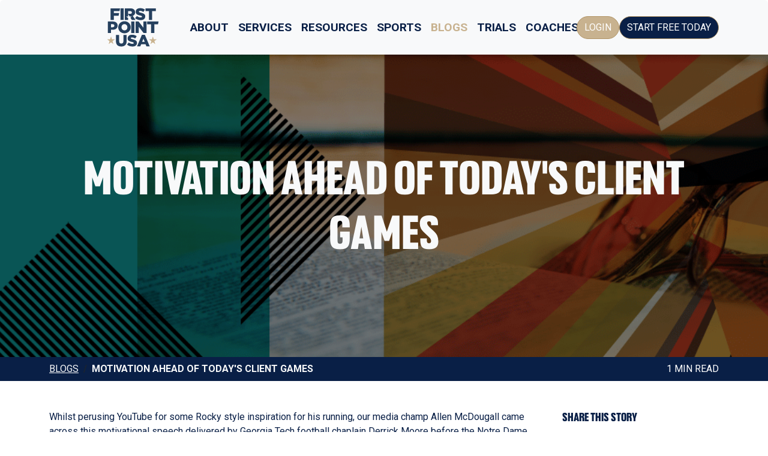

--- FILE ---
content_type: text/html; charset=UTF-8
request_url: https://www.firstpointusa.com/blog/2011/09/motivation-ahead-of-todays-client-games/
body_size: 7580
content:
<!doctype html>
<html lang="en">
<head>
	    <!-- Required meta tags -->
    <meta charset="utf-8">
    <meta name="viewport" content="width=device-width, initial-scale=1">


	<link href="https://cdn.jsdelivr.net/npm/bootstrap@5.3.3/dist/css/bootstrap.min.css" rel="stylesheet" integrity="sha384-QWTKZyjpPEjISv5WaRU9OFeRpok6YctnYmDr5pNlyT2bRjXh0JMhjY6hW+ALEwIH" crossorigin="anonymous">
	<link rel="preconnect" href="https://fonts.googleapis.com">
	<link rel="preconnect" href="https://fonts.gstatic.com" crossorigin>
	<link href="https://fonts.googleapis.com/css2?family=Roboto:wght@400;700&display=swap" rel="stylesheet">
	      <link href="https://cdn.firstpointusa.com/css/v0724.css?v=1762964930" rel="stylesheet">
	 
	<link rel="apple-touch-icon" sizes="180x180" href="/images/favicon/apple-touch-icon.png">
	<link rel="icon" type="image/png" sizes="32x32" href="/images/favicon/favicon-32x32.png">
	<link rel="icon" type="image/png" sizes="16x16" href="/images/favicon/favicon-16x16.png">
	<link rel="alternate" href="/rss.php" title="FirstPoint USA" type="application/rss+xml" />
<title>Motivation ahead of today&#039;s Client Games | FirstPoint USA</title>
<meta name="keywords" content="client games, first point usa, glasgow, motivation, client games, firstpoint usa, glasgow, soccer, sports scholarship, toryglen">
<meta name="description" content="Motivation ahead of today&#039;s Client Games - Whilst perusing YouTube for some Rocky style inspiration for his running, our media champ Allen McDougall c">
<meta property="og:description" content="Motivation ahead of today&#039;s Client Games - Whilst perusing YouTube for some Rocky style inspiration for his running, our media champ Allen McDougall c" />
<meta property="og:title" content="Motivation ahead of today&#039;s Client Games | FirstPoint USA" />		
<meta property="og:image" content="" />
<meta property="og:url" content="https://www.firstpointusa.com/blog/2011/09/motivation-ahead-of-todays-client-games/" />
<link rel="canonical" href="https://www.firstpointusa.com/blog/2011/09/motivation-ahead-of-todays-client-games/" />
<meta property="og:site_name" content="FirstPoint USA" /><script type="application/ld+json">{"@context":"http://schema.org","@type":"BlogPosting","headline":"Motivation ahead of today&amp;#039;s Client Games","datePublished":"2011-09-30 08:06:07","dateModified":"2011-09-30 08:06:07","mainEntityOfPage":"https://www.firstpointusa.com/blog/2011/09/motivation-ahead-of-todays-client-games/","image":{"@type":"ImageObject","url":""},"author":{"@type":"Person","name":"Allen McDougall"},"publisher":{"@type":"Organization","name":"FirstPoint USA","logo":{"@type":"ImageObject","url":"https://www.firstpointusa.com/images/favicon/apple-icon-60x60.png","width":60,"height":60}}}</script>


<!-- Google Tag Manager -->
<script>(function(w,d,s,l,i){w[l]=w[l]||[];w[l].push({'gtm.start':
new Date().getTime(),event:'gtm.js'});var f=d.getElementsByTagName(s)[0],
j=d.createElement(s),dl=l!='dataLayer'?'&l='+l:'';j.async=true;j.src=
'https://www.googletagmanager.com/gtm.js?id='+i+dl;f.parentNode.insertBefore(j,f);
})(window,document,'script','dataLayer','GTM-N97HKZP');</script>

</head>

<body>
	<nav class="navbar navbar-expand-lg bg-body-tertiary rounded">
      <div class="container">
          <a class="navbar-brand col-3 me-0" href="/"><img src="https://cdn.firstpointusa.com/images/logo-square-navy.svg" alt="FirstPoint Logo" class="img-fluid"/></a>
        <button class="navbar-toggler" type="button" data-bs-toggle="collapse" data-bs-target="#navbarMain" aria-controls="navbarMain" aria-expanded="false" aria-label="Toggle navigation">
          <span class="navbar-toggler-icon"></span>
        </button>

        <div class="collapse navbar-collapse d-lg-flex" id="navbarMain">
          <ul class="navbar-nav col-lg-8 justify-content-lg-center">
               <li class="nav-item d-none d-lg-block">
            <a class="nav-link" href="/about/">About</a>
          </li>
		<li class="nav-item dropdown d-block d-lg-none">
            <a class="nav-link dropdown-toggle" href="/about/" id="nav-about" data-bs-toggle="dropdown" aria-expanded="true">About</a>
            <ul class="dropdown-menu" aria-labelledby="nav-about" data-bs-popper="none">
              <li><a class="dropdown-item" href="/about/">What We Do</a></li>
              <li><a class="dropdown-item" href="/about/how-we-do-it/">How We Do it</a></li>
              <li><a class="dropdown-item" href="/about/the-team/">Meet The Team</a></li>
              <li><a class="dropdown-item" href="/about/our-locations/">Our Locations</a></li>
              <li><a class="dropdown-item" href="/about/careers/">Careers</a></li>
                      <li><a class="dropdown-item" href="/about/our-mission/">Our Mission</a></li>
              <li><a class="dropdown-item" href="/about/caledonian-scholarship/">Caledonian Scholarship</a></li>
              <li><a class="dropdown-item" href="/about/success-stories/">Athlete Stories</a></li>
              <li><a class="dropdown-item" href="/about/college-acceptance/">College Acceptance</a></li>
              <li><a class="dropdown-item" href="/about/partnerships/">Partners</a></li>
                    
            </ul>
          </li>	
            
          <li class="nav-item d-none d-lg-block">
            <a class="nav-link" href="/our-service/">Services</a>
          </li>
		<li class="nav-item dropdown d-block d-lg-none">
            <a class="nav-link dropdown-toggle" href="/our-service/" id="nav-about" data-bs-toggle="dropdown" aria-expanded="true">Services</a>
            <ul class="dropdown-menu" aria-labelledby="nav-about" data-bs-popper="none">
              <li><a class="dropdown-item" href="/our-service/">Our Service</a></li>
              <li><a class="dropdown-item" href="/our-service/firstpoint-costs/">FirstPoint Cost</a></li>
              <li><a class="dropdown-item" href="/our-service/firstpoint-reviews/">Reviews</a></li>
              <li><a class="dropdown-item" href="/our-service/ncaa-certification/">NCAA Certification</a></li>
              <li><a class="dropdown-item" href="/our-service/educational-partnerships/">Educational Partnerships</a></li>
       
            </ul>
          </li>	
          <li class="nav-item d-none d-lg-block">
            <a class="nav-link" href="/resources/">Resources</a>
          </li>
		<li class="nav-item dropdown d-block d-lg-none">
            <a class="nav-link dropdown-toggle" href="/resources/" id="dropdown07XL" data-bs-toggle="dropdown" aria-expanded="true">Resources</a>
            <ul class="dropdown-menu" aria-labelledby="dropdown07XL" data-bs-popper="none">
              <li><a class="dropdown-item" href="https://www.firstpointusa.com/dashboard/">Scholarship Platform</a></li>
              <li><a class="dropdown-item" href="/resources/webinars-and-workshops/">Webinars &amp; Workshops</a></li>
              <li><a class="dropdown-item" href="/colleges/">University Profiles</a></li>
              <li><a class="dropdown-item" href="/resources/frequently-asked-questions/">FAQ's</a></li>
              <li><a class="dropdown-item" href="/video/">Videos</a></li>
              <li><a class="dropdown-item" href="/resources/guides-and-ebooks/">Information Guides &amp; eBooks</a></li>
            </ul>
          </li>	
            <li class="nav-item">
              <a class="nav-link" href="/sports-scholarships/">Sports</a>
            </li>
            <li class="nav-item">
              <a class="nav-link active" href="/blog/">Blogs</a>
            </li>
            <li class="nav-item">
              <a class="nav-link" href="/events/">Trials</a>
            </li>
            <li class="nav-item">
              <a class="nav-link" href="/coach/">Coaches</a>
            </li>
          </ul>
          <div class="d-xl-flex gap-2 d-grid col-12 col-lg justify-content-lg-end text-uppercase">
            <a href="/dashboard/" class="btn btn-gold rounded-pill">Login</a>
            <a href="/sports-scholarships/#apply" class="btn btn-blue rounded-pill">Start Free Today</a>
          </div>
        </div>
      </div>
    </nav>
</div>
	  <main>
		  
<div  itemscope itemtype="http://schema.org/Article">
<meta itemprop="url" content="https://www.firstpointusa.com/blog/2011/09/motivation-ahead-of-todays-client-games/">
<span itemprop="publisher" itemscope itemtype="http://schema.org/Organization">
<meta itemprop="name" content="FirstPoint USA"></span></span>
<meta itemprop="image" content="">
<section class="hero" style="height:70vh; background-image: url(https://www.firstpointusa.com/images/uploads/pages/1556898950$1.png); background-size:cover; background-position:center;">
        <div class=" h-100" style="background-color:rgba(0,0,0, .5);">
        <div class="container h-100 text-center d-flex align-content-center justify-content-center text-uppercase">
                <h1  itemprop="name" class="align-self-center text-light">Motivation ahead of today&#039;s Client Games</h1>
</div></div>
            </section>
            <div class="bg-blue">   
            <div class="container py-2 text-uppercase">
     <div class="row">       
 <div class="col-12 col-md-9 d-none d-md-inline-block">           
<nav aria-label="breadcrumb">
  <ol class="breadcrumb mb-0 pb-0">
    <li class="breadcrumb-item"><a href="/blog/" class="link-light">Blogs</a></li>
    <li class="breadcrumb-item text-light fw-bold" aria-current="page"> Motivation ahead of today&#039;s Client Games</li>
  </ol>
</nav>
            </div>
            <div class="col-12 col-md-3 text-end">1 min read</div>
            </div>
            </div>
            </div>
            <div class="container py-5">
                <div class="row">
                <div class="col-12 col-md-9" id="blog-container" itemprop="articleBody"> Whilst perusing YouTube for some Rocky style inspiration for his running, our media champ Allen McDougall came across this motivational speech delivered by Georgia Tech football chaplain Derrick Moore before the Notre Dame game in South Bend on September 1, 2007.

Ahead of today's client games in Glasgow, we thought we would share this video as a motivational tool for our players....Enjoy!

After watching this, Allen managed to run 6 miles!! ...to the kebab shop.

"If you can dream it, you can do it." - Allen McDougall

&nbsp;

&nbsp;<div class="ratio ratio-16x9"><iframe src="https://www.youtube.com/embed/cK5cTFHc_9E" frameborder="0" width="420" height="315"></iframe></div></div>
                <div class="col-12 col-md-3 sidebar">
                <h2 class="text-uppercase" style="font-size:1.2rem; margin-bottom:15px;">Share this story</h2>
<p class="social-sharing" style="font-size:1.2rem;">
<a href="https://www.facebook.com/sharer/sharer.php?u= https%3A%2F%2Fwww.firstpointusa.com%2Fblog%2F2011%2F09%2Fmotivation-ahead-of-todays-client-games%2F" target="_blank"><span class="fa-stack" style="vertical-align: top;">
    <i class="fa-thin fa-circle fa-stack-2x"></i>
    <i class="fa-solid fa-circle fa-stack-2x hidden"></i>
    <i class="fa-solid fa-brands fa-facebook-f fa-stack-1x text-light"></i>
  </span></a>
<a href="https://www.linkedin.com/sharing/share-offsite/?url= https%3A%2F%2Fwww.firstpointusa.com%2Fblog%2F2011%2F09%2Fmotivation-ahead-of-todays-client-games%2F" target="_blank"><span class="fa-stack" style="vertical-align: top;">
    <i class="fa-thin fa-circle fa-stack-2x "></i>
    <i class="fa-solid fa-circle fa-stack-2x hidden"></i>
    <i class="fa-solid fa-brands fa-linkedin-in fa-stack-1x text-light "></i>
  </span></a>
<a href="https://twitter.com/intent/tweet?url= https%3A%2F%2Fwww.firstpointusa.com%2Fblog%2F2011%2F09%2Fmotivation-ahead-of-todays-client-games%2F" target="_blank"><span class="fa-stack " style="vertical-align: top;">
    <i class="fa-thin fa-circle fa-stack-2x "></i>
    <i class="fa-solid fa-circle fa-stack-2x hidden"></i>
    <i class="fa-solid fa-brands fa-twitter fa-stack-1x text-light "></i>
  </span></a>
<a href="https://wa.me/?text= https%3A%2F%2Fwww.firstpointusa.com%2Fblog%2F2011%2F09%2Fmotivation-ahead-of-todays-client-games%2F" target="_blank"><span class="fa-stack " style="vertical-align: top;">
    <i class="fa-thin fa-circle fa-stack-2x "></i>
    <i class="fa-solid fa-circle fa-stack-2x hidden"></i>
    <i class="fa-solid fa-brands fa-whatsapp fa-stack-1x  text-light"></i>
  </span></a>

</p>
                <h2 class="text-uppercase border border-5 border-bottom-0 border-start-0 border-end-0 border-gold pt-4" style="font-size:1.2rem; margin-bottom:15px;">Latest News</h2>
        <div class="row row-cols-1 g-2 pt-2 pb-4"><div class="col">
    <a href="/blog/2025/11/takingnil-to-the-next-level-top-20-tips-for-turning-influence-into-income/" class="card h-100 text-decoration-none text-dark">
     <picture>	
  <source media="(max-width:320px)" srcset="/images/uploads/blogs/2025/11/12/1762950043$78352-320x240.webp" type="image/webp">						
  <source media="(max-width:320px)" srcset="/images/uploads/blogs/2025/11/12/1762950043$78352-320x240.jpg">				
  <source media="(max-width:550px)" srcset="/images/uploads/blogs/2025/11/12/1762950043$78352-550x350.webp" type="image/webp">						
  <source media="(max-width:550px)" srcset="/images/uploads/blogs/2025/11/12/1762950043$78352-550x350.jpg">							
  <source media="(max-width:640px)" srcset="/images/uploads/blogs/2025/11/12/1762950043$78352-640x480.webp" type="image/webp">		 
  <source media="(max-width:640px)" srcset="/images/uploads/blogs/2025/11/12/1762950043$78352-640x480.jpg">
  										
    <img loading="lazy" src="/images/uploads/blogs/2025/11/12/1762950043$78352-640x480.jpg" class="card-img-top" alt="Taking NIL To The Next Level: Top 20 Tips for Turning Influence into Income">
	</picture>
      <div class="card-body">
        <div class="card-title pb-0 mb-0 text-uppercase fw-bold" style="font-size:.8rem;">Taking NIL To The Next Level: Top 20 Tips for Turning Influence into Income</div>
      </div>
    </a>
  </div><div class="col">
    <a href="/blog/2025/11/scholarshipstories-from-exeter-to-miami/" class="card h-100 text-decoration-none text-dark">
     <picture>	
  <source media="(max-width:320px)" srcset="/images/uploads/blogs/2025/11/10/1762788685$98061-320x240.webp" type="image/webp">						
  <source media="(max-width:320px)" srcset="/images/uploads/blogs/2025/11/10/1762788685$98061-320x240.jpg">				
  <source media="(max-width:550px)" srcset="/images/uploads/blogs/2025/11/10/1762788685$98061-550x350.webp" type="image/webp">						
  <source media="(max-width:550px)" srcset="/images/uploads/blogs/2025/11/10/1762788685$98061-550x350.jpg">							
  <source media="(max-width:640px)" srcset="/images/uploads/blogs/2025/11/10/1762788685$98061-640x480.webp" type="image/webp">		 
  <source media="(max-width:640px)" srcset="/images/uploads/blogs/2025/11/10/1762788685$98061-640x480.jpg">
  										
    <img loading="lazy" src="/images/uploads/blogs/2025/11/10/1762788685$98061-640x480.jpg" class="card-img-top" alt="Scholarship Stories: From Exeter to Miami">
	</picture>
      <div class="card-body">
        <div class="card-title pb-0 mb-0 text-uppercase fw-bold" style="font-size:.8rem;">Scholarship Stories: From Exeter to Miami</div>
      </div>
    </a>
  </div><div class="col">
    <a href="/blog/2025/11/makingthe-most-of-college-visits-in-the-usa/" class="card h-100 text-decoration-none text-dark">
     <picture>	
  <source media="(max-width:320px)" srcset="/images/uploads/blogs/2025/11/03/1762186340$78352-320x240.webp" type="image/webp">						
  <source media="(max-width:320px)" srcset="/images/uploads/blogs/2025/11/03/1762186340$78352-320x240.jpg">				
  <source media="(max-width:550px)" srcset="/images/uploads/blogs/2025/11/03/1762186340$78352-550x350.webp" type="image/webp">						
  <source media="(max-width:550px)" srcset="/images/uploads/blogs/2025/11/03/1762186340$78352-550x350.jpg">							
  <source media="(max-width:640px)" srcset="/images/uploads/blogs/2025/11/03/1762186340$78352-640x480.webp" type="image/webp">		 
  <source media="(max-width:640px)" srcset="/images/uploads/blogs/2025/11/03/1762186340$78352-640x480.jpg">
  										
    <img loading="lazy" src="/images/uploads/blogs/2025/11/03/1762186340$78352-640x480.jpg" class="card-img-top" alt="Making the Most of College Visits in the USA">
	</picture>
      <div class="card-body">
        <div class="card-title pb-0 mb-0 text-uppercase fw-bold" style="font-size:.8rem;">Making the Most of College Visits in the USA</div>
      </div>
    </a>
  </div></div> <h2 class="text-uppercase  border border-5 border-bottom-0 border-start-0 border-end-0 border-gold pt-4 pb-2" style="font-size:1.2rem; margin-bottom:15px;">Upcoming Events</h2>
                <div class="row row-cols-1 g-2"><div class="col">
    <a href="/trials/" class="card h-100 text-decoration-none text-dark">
     <picture>	
			
    <img loading="lazy" src="/images/card_msoccer.jpg" class="card-img-top" alt="Soccer Trial">
	</picture>
      <div class="card-body">
        <div class="card-title pb-0 mb-0 text-uppercase fw-bold" style="font-size:.8rem;">
        <div class="row">
        <div class="col-9">
        West Midlands Soccer Trial</div>
        <div class="col-3 text-end">17 Nov</div>
        </div>    </div>
      </div>
    </a>
  </div><div class="col">
    <a href="/our-service/rugby-trials/" class="card h-100 text-decoration-none text-dark">
     <picture>	
			
    <img loading="lazy" src="/images/card_wrugby.jpg" class="card-img-top" alt="Rugby Trial">
	</picture>
      <div class="card-body">
        <div class="card-title pb-0 mb-0 text-uppercase fw-bold" style="font-size:.8rem;">
        <div class="row">
        <div class="col-9">
        West Midlands Rugby Trial</div>
        <div class="col-3 text-end">17 Nov</div>
        </div>    </div>
      </div>
    </a>
  </div><div class="col">
    <a href="/our-service/rugby-trials/" class="card h-100 text-decoration-none text-dark">
     <picture>	
			
    <img loading="lazy" src="/images/card_wrugby.jpg" class="card-img-top" alt="Rugby Trial">
	</picture>
      <div class="card-body">
        <div class="card-title pb-0 mb-0 text-uppercase fw-bold" style="font-size:.8rem;">
        <div class="row">
        <div class="col-9">
        Abu Dhabi Rugby Trial</div>
        <div class="col-3 text-end">17 Nov</div>
        </div>    </div>
      </div>
    </a>
  </div></div>
                </div>
               
            </div>
            </div>
            </div>
            </div>
            </div>
            <div class="bg-dark text-light">
            <div class="container py-5" id="blog-footer">
                <div class="row">
                <div class="col-12 col-md-4">
                <h2 class="text-uppercase" style="font-size:.9rem; margin-bottom:15px;">Share this story</h2>
<p class="social-sharing" style="font-size:1.2rem;">
<a href="https://www.facebook.com/sharer/sharer.php?u=https%3A%2F%2Fwww.firstpointusa.com%2Fblog%2F2011%2F09%2Fmotivation-ahead-of-todays-client-games%2F" target="_blank"><span class="fa-stack" style="vertical-align: top;">
    <i class="fa-thin fa-circle fa-stack-2x"></i>
    <i class="fa-solid fa-circle fa-stack-2x hidden"></i>
    <i class="fa-solid fa-brands fa-facebook-f fa-stack-1x text-light"></i>
  </span></a>
<a href="https://www.linkedin.com/sharing/share-offsite/?url=https%3A%2F%2Fwww.firstpointusa.com%2Fblog%2F2011%2F09%2Fmotivation-ahead-of-todays-client-games%2F" target="_blank"><span class="fa-stack" style="vertical-align: top;">
    <i class="fa-thin fa-circle fa-stack-2x "></i>
    <i class="fa-solid fa-circle fa-stack-2x hidden"></i>
    <i class="fa-solid fa-brands fa-linkedin-in fa-stack-1x text-light "></i>
  </span></a>
<a href="https://twitter.com/intent/tweet?url=https%3A%2F%2Fwww.firstpointusa.com%2Fblog%2F2011%2F09%2Fmotivation-ahead-of-todays-client-games%2F" target="_blank"><span class="fa-stack " style="vertical-align: top;">
    <i class="fa-thin fa-circle fa-stack-2x "></i>
    <i class="fa-solid fa-circle fa-stack-2x hidden"></i>
    <i class="fa-solid fa-brands fa-twitter fa-stack-1x  text-light"></i>
  </span></a>
<a href="https://wa.me/?text=https%3A%2F%2Fwww.firstpointusa.com%2Fblog%2F2011%2F09%2Fmotivation-ahead-of-todays-client-games%2F" target="_blank"><span class="fa-stack " style="vertical-align: top;">
    <i class="fa-thin fa-circle fa-stack-2x "></i>
    <i class="fa-solid fa-circle fa-stack-2x hidden"></i>
    <i class="fa-solid fa-brands fa-whatsapp fa-stack-1x text-light "></i>
  </span></a>
</p>
</div>
              
                <div class="col-12 col-md-6">
                <h2 class="text-uppercase" style="font-size:.9rem; margin-bottom:15px;">Related Stories</h2><a href="/blog/tags/client+games/" class="badge bg-light link-dark text-decoration-none text-uppercase me-1">client games</a><a href="/blog/tags/first+point+usa/" class="badge bg-light link-dark text-decoration-none text-uppercase me-1">first point usa</a><a href="/blog/tags/glasgow/" class="badge bg-light link-dark text-decoration-none text-uppercase me-1">glasgow</a><a href="/blog/tags/motivation/" class="badge bg-light link-dark text-decoration-none text-uppercase me-1">motivation</a><a href="/blog/tags/client+games/" class="badge bg-light link-dark text-decoration-none text-uppercase me-1">client games</a><a href="/blog/tags/firstpoint+usa/" class="badge bg-light link-dark text-decoration-none text-uppercase me-1">firstpoint usa</a><a href="/blog/tags/glasgow/" class="badge bg-light link-dark text-decoration-none text-uppercase me-1">glasgow</a><a href="/blog/tags/soccer/" class="badge bg-light link-dark text-decoration-none text-uppercase me-1">soccer</a><a href="/blog/tags/sports+scholarship/" class="badge bg-light link-dark text-decoration-none text-uppercase me-1">sports scholarship</a><a href="/blog/tags/toryglen/" class="badge bg-light link-dark text-decoration-none text-uppercase me-1">toryglen</a></div>
                
                <div class="col-12 col-md-2">
                  <h2 class="text-uppercase" style="font-size:.9rem; margin-bottom:15px;"">Published</h2>
                <meta itemprop="datePublished" content="2011-09-30 08:06:07">
                <span class="text-uppercase" style="font-size:.8rem"><a href="/about/the-team/allen-mcdougall/" class="link-light"><span itemprop="author" itemscope itemtype="http://schema.org/Person"><span itemprop="name">Allen McDougall</span></span></a><br>30 Sep 2011</span>
</div>
                </div>
               
            </div>
            </div>
            </div>
            <div class="bg-light text-center py-5">
<h2 class=" text-blue">It's your turn. Kickstart your scholarship journey today!</h2>
<h2><a href="/sports-scholarships/#apply" class="btn btn-gold rounded-pill animate-shadow btn-lg mt-5 text-uppercase p-3 display-6">Enquire Now</a></h2>
</div>
          
	<footer class="text-light py-md-5">
	  	<div class="container pt-5">
			<div class="row justify-content-between">
				<div class="col-12 col-md-6">
					<div class="d-none d-lg-inline-block  w-100">
					<div class="row gy-2 gy-md-0">
						<div class="col-12 col-md-4">
							<h5>About Us</h5>
							<ul class="list-group list-group-flush">
							<li class="list-group-item"><a href="/about/">What We Do</a></li>
							<li class="list-group-item"><a href="/our-service/firstpoint-costs/">Costs</a></li>
							<li class="list-group-item"><a href="/about/our-mission/">Our Mission</a></li>
							<li class="list-group-item"><a href="/about/careers/">Careers</a></li>
							<li class="list-group-item"><a href="/business-opportunities/">Business Opportunities</a></li>
							<li class="list-group-item"><a href="/our-service/educational-partnerships/">Educational Partnerships</a></li>
							</ul>
						</div>
						<div class="col-12 col-md-4">
							<h5>Resources</h5>
							<ul class="list-group list-group-flush">
							<li class="list-group-item"><a href="/sports-scholarships/">Scholarships</a></li>
							<li class="list-group-item"><a href="/resources/webinars-and-workshops/">Webinars</a></li>
							<li class="list-group-item"><a href="/resources/frequently-asked-questions/">FAQ's</a></li>
							</ul>
						</div>
						<div class="col-12 col-md-4">
							<h5>Useful Information</h5>
							<ul class="list-group list-group-flush">
							<li class="list-group-item"><a href="/information/terms-conditions/">Terms &amp; Conditions</a></li>
							<li class="list-group-item"><a href="/information/privacy-policy/">Privacy Policy</a></li>
							<li class="list-group-item"><a href="/information/cookie-policy/">Cookie Policy</a></li>
							<li class="list-group-item"><a href="/contact/">Contact Us</a></li>
							</ul>
						</div>
					</div>
					</div>
				</div>
				<div class="col-12 col-lg-4 d-flex">
					<div class="row w-100 mt-auto d-flex">
						<div class="col-8">
						<div><a href="mailto:info@firstpointusa.com" class="link-light">info@firstpointusa.com</a></div>
						<div class="fa-2x pt-3">
					<a href="https://fb.me/firstpointusa" target="_blank"><span class="visually-hidden">Facebook</span><i class="fab fa-facebook-square fa-inverse"></i></a>
					
<a href="https://twitter.com/firstpointusa" target="_blank"><span class="visually-hidden">Twitter</span><i class="fab fa-twitter fa-inverse"></i></a>
					
<a href="https://instagram.com/firstpointusa" target="_blank"><span class="visually-hidden">Instagram</span><i class="fab fa-instagram fa-inverse"></i></a>
					
	
<a href="https://linkedin.com/company/firstpoint-usa/" target="_blank"><span class="visually-hidden">Linkedin</span> <i class="fab fa-linkedin fa-inverse"></i></a>	
<a href="https://tiktok.com/@firstpointusa/" target="_blank"><span class="visually-hidden">TikTok</span> <i class="fab fa-tiktok fa-inverse"></i></a>
				
<a href="https://wa.me/441412043030" target="_blank"><span class="visually-hidden">WhatsApp</span><i class="fab fa-whatsapp fa-inverse"></i></a>	
	
			</div>
						</div>
						<div class="col-4 text-end align-self-end"><img src="https://cdn.firstpointusa.com/images/logo-square-white.svg" alt="FirstPoint Logo" loading="lazy" width="90" class="img-fluid"/></div>
					</div>
				</div>
			</div>
			<div class="pt-5 pb-2 text-center text-lg-start">Copyright &copy; FirstPoint International LTD. All Rights Reserved<div class="d-block d-md-none"><a href="/information/terms-conditions/" class="link-light">Terms &amp; Conditions</a> | <a href="/information/privacy-policy/" class="link-light">Privacy Policy</a></div></div>
		</div>
	</footer>
	  
	  <div class="modal fade" id="videoModal" tabindex="-1" aria-labelledby="videoModalLabel" aria-hidden="true">
  <div class="modal-dialog modal-xl modal-dialog-centered">
    <div class="modal-content">
      <div class="modal-header">
        <h5 class="modal-title" id="videoModalLabel">Video</h5>
        <button type="button" class="btn-close" data-bs-dismiss="modal" aria-label="Close"></button>
      </div>
      <div class="modal-body">
        <div class="ratio ratio-16x9">
  <iframe src="" allowfullscreen allow="autoplay; fullscreen"></iframe>
</div>
      </div>
      <div class="modal-footer">
        <button type="button" class="btn btn-secondary" data-bs-dismiss="modal">Close</button>
      </div>
    </div>
  </div>
</div>  
	 

<script src="https://cdn.jsdelivr.net/npm/bootstrap@5.3.3/dist/js/bootstrap.bundle.min.js" integrity="sha384-YvpcrYf0tY3lHB60NNkmXc5s9fDVZLESaAA55NDzOxhy9GkcIdslK1eN7N6jIeHz" crossorigin="anonymous"></script>
<script src="https://kit.fontawesome.com/106a4204df.js" async crossorigin="anonymous"></script>
<script>
  var myVideo = new bootstrap.Modal(document.getElementById('videoModal'), {
    keyboard: false
  });

  var myModalEl = document.getElementById('videoModal');
  myModalEl.addEventListener('hide.bs.modal', function () {
    document.getElementById('videoModalLabel').textContent = 'Video';
    document.querySelector('#videoModal iframe').setAttribute('src', 'about:blank');
  });

  document.querySelectorAll('.load-video').forEach(function (element) {
    element.addEventListener('click', function () {
      var title = this.getAttribute('data-title') || '';
      var videoUrl = this.getAttribute('data-video') || '';

      document.getElementById('videoModalLabel').textContent = title;

      if (/^https:\/\/(www\.youtube\.com|player\.vimeo\.com)/.test(videoUrl)) {
        document.querySelector('#videoModal iframe').setAttribute('src', videoUrl);
      } else {
        document.querySelector('#videoModal iframe').setAttribute('src', 'about:blank');
      }

      myVideo.show();
    });
  });
</script>






<!-- Google Tag Manager (noscript) -->
<noscript><iframe src="https://www.googletagmanager.com/ns.html?id=GTM-N97HKZP"
height="0" width="0" style="display:none;visibility:hidden"></iframe></noscript>
<script>
!function(f,b,e,v,n,t,s)
{if(f.fbq)return;n=f.fbq=function(){n.callMethod?
n.callMethod.apply(n,arguments):n.queue.push(arguments)};
if(!f._fbq)f._fbq=n;n.push=n;n.loaded=!0;n.version='2.0';
n.queue=[];t=b.createElement(e);t.async=!0;
t.src=v;s=b.getElementsByTagName(e)[0];
s.parentNode.insertBefore(t,s)}(window, document,'script',
'https://connect.facebook.net/en_US/fbevents.js');
	fbq('init', '1430325980357378');
	 
	fbq('track', 'PageView');
	
	</script>
<noscript><img height="1" width="1" style="display:none"
src="https://www.facebook.com/tr?id=1430325980357378&ev=PageView&noscript=1"
/></noscript>

     


<script type="application/ld+json">
{"@context":"http://schema.org","@type":"Organization","url":"https://www.firstpointusa.com","logo":"https://www.firstpointusa.com/images/favicon/apple-icon-180x180.png","contactPoint":[{"@type":"ContactPoint","telephone":"+44871 641 3010","contactType":"customer service","areaServed":["US","GB"]},{"@type":"ContactPoint","telephone":"+443332417462","contactType":"billing support","areaServed":"GB"}]}
[{"@context":"http://schema.org","@type":"LocalBusiness","name":"FirstPoint USA","telephone":"0161 523 4308","address":{"@type":"PostalAddress","streetAddress":"14th Floor 111 Piccadilly","addressLocality":"Manchester","postalCode":"M1 2HY"}},{"@context":"http://schema.org","@type":"LocalBusiness","name":"FirstPoint USA","telephone":"020 3859 0345","address":{"@type":"PostalAddress","streetAddress":"4th Floor 169 Piccadilly","addressLocality":"London","postalCode":"W1J 9EH"}},{"@context":"http://schema.org","@type":"LocalBusiness","name":"FirstPoint USA","telephone":"020 3859 0345","address":{"@type":"PostalAddress","streetAddress":"Arch View House First Way Wembley Stadium","addressLocality":"London","postalCode":"HA9 0JD"}},{"@context":"http://schema.org","@type":"LocalBusiness","name":"FirstPoint USA","telephone":"0141 204 3030","address":{"@type":"PostalAddress","streetAddress":"The Innovation Centre 1 Ainslie Road","addressLocality":"Glasgow","postalCode":"G52 4RU"}},{"@context":"http://schema.org","@type":"LocalBusiness","name":"FirstPoint USA","telephone":"0131 563 8789","address":{"@type":"PostalAddress","streetAddress":"21 Young Street","addressLocality":"Edinburgh","postalCode":"EH2 4BU"}},{"@context":"http://schema.org","@type":"LocalBusiness","name":"FirstPoint USA","telephone":"0117 462 2357","address":{"@type":"PostalAddress","streetAddress":"Newminster House 27 - 29 Baldwin Street","addressLocality":"Bristol","postalCode":"BS1 1LT"}},{"@context":"http://schema.org","@type":"LocalBusiness","name":"FirstPoint USA","telephone":"0114 698 5549","address":{"@type":"PostalAddress","streetAddress":"Omnia One 125 Queen Street","addressLocality":"Sheffield","postalCode":"S1 2DU"}},{"@context":"http://schema.org","@type":"LocalBusiness","name":"FirstPoint USA","telephone":"0151 245 5316","address":{"@type":"PostalAddress","streetAddress":"Rodney Chambers 40 Rodney Street","addressLocality":"Liverpool","postalCode":"L1 9AA"}},{"@context":"http://schema.org","@type":"LocalBusiness","name":"FirstPoint USA","telephone":"0191 429 0408","address":{"@type":"PostalAddress","streetAddress":"Clavering House Clavering Place","addressLocality":"Tyne and Wear","postalCode":"NE1 3NG"}},{"@context":"http://schema.org","@type":"LocalBusiness","name":"FirstPoint USA","telephone":"0116 296 6983","address":{"@type":"PostalAddress","streetAddress":"Rutland House 23 - 25 Friar Lane","addressLocality":"Leicester","postalCode":"LE1 5QQ"}},{"@context":"http://schema.org","@type":"LocalBusiness","name":"FirstPoint USA","telephone":"02475 313 679","address":{"@type":"PostalAddress","streetAddress":"Friars House Manor House Drive","addressLocality":"Coventry","postalCode":"CV1 2TE"}},{"@context":"http://schema.org","@type":"LocalBusiness","name":"FirstPoint USA","address":{"@type":"PostalAddress","streetAddress":"2 Infirmary Street","addressLocality":"Leeds","postalCode":"LS1 2JP"}},{"@context":"http://schema.org","@type":"LocalBusiness","name":"FirstPoint USA","telephone":"0115 648 7676","address":{"@type":"PostalAddress","streetAddress":"16 Commerce Square, Lace Market","addressLocality":"Nottingham","postalCode":"NG1 1HS"}},{"@context":"http://schema.org","@type":"LocalBusiness","name":"FirstPoint USA","telephone":"0121 714 0316","address":{"@type":"PostalAddress","streetAddress":"11 Brindley Place 2 Brunswick Square","addressLocality":"Birmingham","postalCode":"B1 2LP"}},{"@context":"http://schema.org","@type":"LocalBusiness","name":"FirstPoint USA","telephone":"01274 050 106","address":{"@type":"PostalAddress","streetAddress":"Beck Mill Reva Syke Road","addressLocality":"Bradford","postalCode":"BD14 6QY"}},{"@context":"http://schema.org","@type":"LocalBusiness","name":"FirstPoint USA","telephone":"02922 804 858","address":{"@type":"PostalAddress","streetAddress":"12 Cathedral Road","addressLocality":"Cardiff","postalCode":"CF119LJ"}},{"@context":"http://schema.org","@type":"LocalBusiness","name":"FirstPoint USA","telephone":"02895 216 499","address":{"@type":"PostalAddress","streetAddress":"19 Arthur Street","addressRegion":"Belfast","postalCode":"BT1 4GA"}},{"@context":"http://schema.org","@type":"LocalBusiness","name":"FirstPoint USA","telephone":"+17862 923 830","address":{"@type":"PostalAddress","streetAddress":"1350 NW 55th Street","addressLocality":"Fort Lauderdale","addressRegion":"Florida","addressCountry":"United States of America","postalCode":"33309"}},{"@context":"http://schema.org","@type":"LocalBusiness","name":"FirstPoint USA","address":{"@type":"PostalAddress","streetAddress":"6 Battery Road Central Business District","addressCountry":"Singapore","postalCode":"049909"}},{"@context":"http://schema.org","@type":"LocalBusiness","name":"FirstPoint USA","address":{"@type":"PostalAddress","streetAddress":"Platinum Tower Jumeirah Lake Towers Unit 306","addressCountry":"Dubai","postalCode":"UAE PO Box 391624"}},{"@context":"http://schema.org","@type":"LocalBusiness","name":"FirstPoint USA","address":{"@type":"PostalAddress","streetAddress":"The Melbourne Cricket Ground Brunton Avenue","addressRegion":"Melbourne","addressCountry":"Australia","postalCode":"Victoria 3002"}},{"@context":"http://schema.org","@type":"LocalBusiness","name":"FirstPoint USA","address":{"@type":"PostalAddress","streetAddress":"Toronto FC Stadium 50 Bay Street","addressLocality":"Toronto","addressRegion":"Ontario","addressCountry":"Canada","postalCode":"M5J 2L2"}},{"@context":"http://schema.org","@type":"LocalBusiness","name":"FirstPoint USA","telephone":"+91 011 66351063","address":{"@type":"PostalAddress","streetAddress":"Level-2 Elegance Tower Jasola","addressLocality":"New Delhi","addressCountry":"Delhi","postalCode":"110024"}},{"@context":"http://schema.org","@type":"LocalBusiness","name":"FirstPoint USA","address":{"@type":"PostalAddress","streetAddress":"Hong Kong New World Tower Unit 3803, 300 Huaihai Road (M)","addressLocality":"Shanghai","addressCountry":"China","postalCode":"200021"}}]
</script>  </body>
</html>


--- FILE ---
content_type: text/css
request_url: https://cdn.firstpointusa.com/css/v0724.css?v=1762964930
body_size: 4081
content:
:root {
  --primary1: #091F46;
  --primary1v: #2955BF;
  --primary2: #2955BF;
  --primary3: #2955BF;
  --primary4: #58C27D;
  --neutrals1: #141416;
  --neutrals2: #23262F;
  --neutrals3: #353945;
  --neutrals4: #777E90;
  --neutrals5: #B1B5C3;
  --neutrals6: #E6E8EC;
  --neutrals7: #F4F5F6;
  --neutrals8: #FFF;
  --secondary3: #FFD166;
  --gold: #c8b28f;
  --gold-original: #C2A16B;
  --hero-height-desktop: 85vh;
  --page: #F5F6FD
}

@font-face {
    font-family: HeadlinesCoreBold;
    src: url("../fonts/HeadlinesCore-Bold.otf") format("opentype");
	font-display: swap;
}
@font-face {
    font-family: HeadlinesCore;
    src: url("../fonts/HeadlinesCore-Bold.otf") format("opentype");
	font-display: swap;
}


#keybenefits{
	background: linear-gradient(to bottom, #F8F9FA 50px, #091F46 50px);
	
}
.roboto-regular {
  font-family: "Roboto", sans-serif;
  font-weight: 400;
  font-style: normal;
}

.roboto-bold {
  font-family: "Roboto", sans-serif;
  font-weight: 700;
  font-style: normal;
}


body{ 
	font-family:  "Roboto", sans-serif; 
	font-weight: 400;
	font-display: swap;
	color: var(--primary1);
}

body a{color: var(--primary1);}
body a:hover{color: var(--primary1); text-decoration: none;}

h1,h2,h3,h4,h5,h6,h7{
	font-family: 'HeadlinesCoreBold' ,Cambria, "Hoefler Text", "Liberation Serif", Times, "Times New Roman", "serif";
	font-display: swap;
	
}
.navbar-brand img{ max-height:65px;}
#navbarMain a.nav-link { 
	text-transform: uppercase; 
	font-weight:bold;
	color: var(--primary1);
	font-size:1.2rem;
}
#navbarMain a.nav-link:hover { 
	color: var(--gold);
	transform: all 2s;
}
#navbarMain a.nav-link.active:hover { 
	color: var(--primary1);
}
#navbarMain a.nav-link svg,#navbarMain a.nav-link i{
	font-size:1.2rem;
}
#navbarMain a.nav-link.active { 
	color: var(--gold);
}


h1{ 
	font-size:3rem;
}
h2{ 
	font-size:2.5rem;
}
h2 i,h2 svg{ 
	font-size:1.9rem;
	vertical-align: middle;
}
h4{ 
	font-size:1.7rem;
}



@media (min-width: 768px) { 
	h1{ 
		font-size:4.76rem;
	}
	h2{ 
		font-size:3rem;
	}
	h2 i,h2 svg{ 
		font-size:2.4rem;
		vertical-align: middle;
	}
	h4{ 
		font-size:2.3rem;
	}
	
}

#faqsection .load-video{ cursor:pointer; }
#faqsection .load-video:hover{ background-color:var(--primary1); color:#FFF; transition: all 1s; }
.gold-circle{width:195px; height:195px; background-image:url(https://cdn.firstpointusa.com/images/gold-circle.webp); background-size: contain;}
.blue-circle{width:95px; height:95px; background-image:url(https://cdn.firstpointusa.com/images/blue-circle.webp); background-size: contain;}

#maincta{ 
	background-image:url(https://cdn.firstpointusa.com/images/main-banner-sm.webp);
	background-size:cover;
	background-repeat: no-repeat;
}
#theprocess{ 
	border-top:5px solid var(--gold);
	background-image:url(https://cdn.firstpointusa.com/images/process-banner-sm.webp);
	background-size:cover;
	background-position: center;
	background-repeat: no-repeat;
}
#whychoose{ 
	background-image:url(https://cdn.firstpointusa.com/images/process-banner-sm.webp);
	background-size:cover;
	background-position: center;
	background-repeat: no-repeat;
}
#reviewsection,#upcoming{ 
	background-image:url(https://cdn.firstpointusa.com/images/review-banner-sm.webp);
	background-size:cover;
	background-repeat: no-repeat;
}
#faqsection{ 
	background-image:url(https://cdn.firstpointusa.com/images/faq-banner-sm.webp);
	background-size:cover;
	background-repeat: no-repeat;
	min-height:900px;
}
#bottomcta{ 
	background-image:url(https://cdn.firstpointusa.com/images/bottom-banner-sm.webp);
	background-size:cover;
	background-repeat: no-repeat;
}
footer{ 
	background-image:url(https://cdn.firstpointusa.com/images/footer-banner-sm.webp);
	background-size:cover;
	background-position: center;
	background-repeat: no-repeat;
}

#about-us-hero,#soccer-hero{ 
	background-image:url(https://cdn.firstpointusa.com/images/soccer-bg-9x16.webp);
	background-size:cover;
	background-position: left;
	background-repeat: no-repeat;
	color:#FFF;
}
#rugby-hero{ 
	background-image:url(https://cdn.firstpointusa.com/images/rugby-bg-9x16.webp);
	background-size:cover;
	background-position: center;
	background-repeat: no-repeat;
	color:#FFF;
}
#golf-hero{ 
	background-image:url(https://cdn.firstpointusa.com/images/golf-bg-9x16.webp);
	background-size:cover;
	background-position: center;
	background-repeat: no-repeat;
	color:#FFF;
}
#hockey-hero{ 
	background-image:url(https://cdn.firstpointusa.com/images/field-hockey-bg-9x16.webp);
	background-size:cover;
	background-position: center;
	background-repeat: no-repeat;
	color:#FFF;
}
#tennis-hero{ 
	background-image:url(https://cdn.firstpointusa.com/images/tennis-bg-9x16.webp);
	background-size:cover;
	background-position: center;
	background-repeat: no-repeat;
	color:#FFF;
}
#swim-hero{ 
	background-image:url(https://cdn.firstpointusa.com/images/swimming-bg-9x16.webp);
	background-size:cover;
	background-position: center;
	background-repeat: no-repeat;
	color:#FFF;
}

#athletic-hero{ 
	background-image:url(https://cdn.firstpointusa.com/images/athletic-bg-9x16.webp);
	background-size:cover;
	background-position: center;
	background-repeat: no-repeat;
	color:#FFF;
}
.brand-background-1{ 
	background-image:url(https://cdn.firstpointusa.com/images/background-brand-1-sm.webp);
	background-size:cover;
	background-position: center;
	background-repeat: no-repeat;
	color:#FFF;
}

.brand-background-2,#faq.bg-light-blue{ 
	background-image:url(https://cdn.firstpointusa.com/images/background-brand-2-sm.webp);
	background-size:cover;
	background-position: top  center;
	background-repeat: no-repeat;
	color:#FFF;
}

#webinar-hero{ 
	background-image:url(https://cdn.firstpointusa.com/images/webinar-header-bg@0.5.webp);
	background-size:cover;
	background-position: center;
	background-repeat: no-repeat;
	color:#FFF;
}
#hs-hero-top{ 
	background-image:url(https://cdn.firstpointusa.com/images/hs/banner-top-sm.webp);
	background-size:cover;
	background-position: center;
	background-repeat: no-repeat;
	color:#FFF;
}
#hs-banner-3{ 
	background-image:url(https://cdn.firstpointusa.com/images/hs/banner-3.webp);
	background-size:cover;
	background-position: center;
	background-repeat: no-repeat;
	color:#FFF;
}

#bottomctahs{ 
	background-image:url(https://cdn.firstpointusa.com/images/hs/banner-2-sm.webp);
	background-size:cover;
	background-position: top center;
	background-repeat: no-repeat;
}


.bg-blue h1{ color:#FFF!important;}

/*#numbers .col-12:not(:last-child){ 
	border-right: 0px; S
	border-bottom: 3px solid #FFF; 
}
*/


.fs-blue-sm,.fs-blue-lg{ font-size:33px; }
.fs-light-sm,.fs-light-lg{ font-size:30px; }

@media (min-width: 780px)  { 
#hs-hero-top{ 
	background-image:url(https://cdn.firstpointusa.com/images/hs/banner-top.webp);
}
#webinar-hero{ 
	background-image:url(https://cdn.firstpointusa.com/images/webinar-header-bg.webp);
}
#about-us-hero,#soccer-hero{ 
	background-image:url(https://cdn.firstpointusa.com/images/soccer-bg-16x9.webp);
}
#rugby-hero{ 
	background-image:url(https://cdn.firstpointusa.com/images/rugby-bg-16x9.webp);
}
#tennis-hero{ 
	background-image:url(https://cdn.firstpointusa.com/images/tennis-bg-16x9.webp);
}
#golf-hero{ 
	background-image:url(https://cdn.firstpointusa.com/images/golf-bg-16x9.webp);
}
#hockey-hero{ 
	background-image:url(https://cdn.firstpointusa.com/images/field-hockey-bg-16x9.webp);
}
#swim-hero{ 
	background-image:url(https://cdn.firstpointusa.com/images/swimming-bg-16x9.webp);
}
#athletic-hero{ 
	background-image:url(https://cdn.firstpointusa.com/images/athletic-bg-16x9.webp);
}
#bottomctahs{ 
	background-image:url(https://cdn.firstpointusa.com/images/hs/banner-2-sm.webp);
}
#hs-banner-3{ 
	background-image:url(https://cdn.firstpointusa.com/images/hs/banner-3.webp);
}
.brand-background-1{  
	background-image:url(https://cdn.firstpointusa.com/images/background-brand-1.webp);
}
.brand-background-2,#faq.bg-light-blue{  
	background-image:url(https://cdn.firstpointusa.com/images/background-brand-2.webp);
}

	.fs-blue-sm{ font-size:33px; }
	.fs-light-sm{ font-size:25px; }
	
	.fs-blue-lg{ font-size:47px; }
	.fs-light-lg{ font-size:47px; }
	
	.gold-circle,.blue-circle{width:95px; height:95px; }
	#maincta{ 
		background-image:url(https://cdn.firstpointusa.com/images/main-banner.webp);
	}
	#reviewsection,#upcoming{ 
		background-image:url(https://cdn.firstpointusa.com/images/review-banner.webp);
		background-size:cover;
	}
	#faqsection{ 
		background-image:url(https://cdn.firstpointusa.com/images/faq-banner.webp);min-height:400px;
	}
	#bottomcta{ 
		background-image:url(https://cdn.firstpointusa.com/images/bottom-banner.webp);
	}
	#theprocess{ 
		background-image:url(https://cdn.firstpointusa.com/images/process-banner.webp);
	}
	footer{ 
		background-image:url(https://cdn.firstpointusa.com/images/footer-banner.webp);
	}
}

@media (min-width: 780px) and (max-width: 850px) { 
	/*#numbers .col-12:not(:last-child){ border-right: 3px solid #FFF; border-bottom:3px solid #FFF;}*/
	#faqsection{ 
		
		background-image:url(https://cdn.firstpointusa.com/images/faq-banner-sm.webp);
		min-height:800px;
		background-position: center;
	}
	
}
footer .list-group-item a{ 
	color:#FFF; 
	text-decoration: none;
}
footer .list-group-item{
	padding-left:0;
	background-color:transparent!important;
}

.mvh-60{ min-height:60vh; }
.mvh-70{ min-height:70vh; }
.mvh-80{ min-height:80vh; }
.mvh-90{ min-height:90vh; }
.vh-60{ height:60vh; }
.vh-70{ height:70vh; }
.vh-80{ height:80vh; }
.vh-90{ height:90vh; }

.bg-blue{ 
	background-color:var(--primary1);
	color:#FFF;
}
.bg-gold{ 
	background-color:var(--gold);
	color:var(--primary1);;
}

.text-gold,a.text-gold,.text-gold a,a.link-gold{ color:var(--gold)!important;}




.border-after-partners,.border-after-faq ,.border-after-reviews,.border-after-benefits,.border-after-discovered,.border-after-platformm,.border-why-choose{
    position: relative;
}

.border-after-reviews::after {
    content: ""; /* Necessary for pseudo-elements */
    display: block; /* Makes it act like a block element */
    background-image: url('https://cdn.firstpointusa.com/images/gold-dash-short.webp');
    background-size: contain; /* Ensures the image covers the whole pseudo-element */
    background-repeat: no-repeat; /* Prevents the image from repeating */
    position: absolute; /* Position it relative to the parent */
    width: 160px; /* Ensures it takes the full width of the parent */
    height: 14px; /* Adjust the height as needed */
    bottom: -16px; /* Adjust the position if necessary */
    left: calc(50% - 80px); /* Aligns it to the left of the parent */
}

.border-after-partners::after {
    content: ""; /* Necessary for pseudo-elements */
    display: block; /* Makes it act like a block element */
    background-image: url('https://cdn.firstpointusa.com/images/gold-dash-short.webp');
    background-size: contain; /* Ensures the image covers the whole pseudo-element */
    background-repeat: no-repeat; /* Prevents the image from repeating */
    width: 160px; /* Ensures it takes the full width of the parent */
    position: absolute; /* Position it relative to the parent */
    height: 14px; /* Adjust the height as needed */
    bottom: -16px; /* Adjust the position if necessary */
    left: 120px; /* Aligns it to the left of the parent */
}
.border-after-benefits::after {
    content: ""; /* Necessary for pseudo-elements */
    display: block; /* Makes it act like a block element */
    background-image: url('https://cdn.firstpointusa.com/images/gold-dash-short.webp');
    background-size: contain; /* Ensures the image covers the whole pseudo-element */
    background-repeat: no-repeat; /* Prevents the image from repeating */
    position: absolute; /* Position it relative to the parent */
    width: 150px; /* Ensures it takes the full width of the parent */
    height: 13px; /* Adjust the height as needed */
    bottom: -16px; /* Adjust the position if necessary */
    left: 84px; /* Aligns it to the left of the parent */
}
.border-after-discovered::after {
    content: ""; /* Necessary for pseudo-elements */
    display: block; /* Makes it act like a block element */
    background-image: url('https://cdn.firstpointusa.com/images/gold-dash-short.webp');
    background-size: contain; /* Ensures the image covers the whole pseudo-element */
    background-repeat: no-repeat; /* Prevents the image from repeating */
    position: absolute; /* Position it relative to the parent */
    width: 150px; /* Ensures it takes the full width of the parent */
    height: 13px; /* Adjust the height as needed */
    bottom: -16px; /* Adjust the position if necessary */
    left: 156px; /* Aligns it to the left of the parent */
}
 

.border-after-faq::after {
    content: ""; /* Necessary for pseudo-elements */
    display: block; /* Makes it act like a block element */
    background-image: url('https://cdn.firstpointusa.com/images/white-dash.webp');
    background-size: contain; /* Ensures the image covers the whole pseudo-element */
    background-repeat: no-repeat; /* Prevents the image from repeating */
    position: absolute; /* Position it relative to the parent */
    width: 350px; /* Ensures it takes the full width of the parent */
    height: 12px; /* Adjust the height as needed */
    bottom: -18px; /* Adjust the position if necessary */
    left: 5px; /* Aligns it to the left of the parent */
}
.border-after-platform::after {
    content: ""; /* Necessary for pseudo-elements */
    display: block; /* Makes it act like a block element */
    background-image: url('https://cdn.firstpointusa.com/images/gold-dash-short.webp');
    background-size: contain; /* Ensures the image covers the whole pseudo-element */
    background-repeat: no-repeat; /* Prevents the image from repeating */
    position: absolute; /* Position it relative to the parent */
    width: 160px; /* Ensures it takes the full width of the parent */
    height: 12px; /* Adjust the height as needed */
    bottom: -18px; /* Adjust the position if necessary */
    left: 205px; /* Aligns it to the left of the parent */
}

.border-why-choose::after {
    content: ""; /* Necessary for pseudo-elements */
    display: block; /* Makes it act like a block element */
    background-image: url('https://cdn.firstpointusa.com/images/gold-dash-short.webp');
    background-size: contain; /* Ensures the image covers the whole pseudo-element */
    background-repeat: no-repeat; /* Prevents the image from repeating */
    position: absolute; /* Position it relative to the parent */
    width: 160px; /* Ensures it takes the full width of the parent */
    height: 12px; /* Adjust the height as needed */
    bottom: -18px; /* Adjust the position if necessary */
    left: 705px; /* Aligns it to the left of the parent */
}
 





@media (min-width: 768px) { 
	.border-after-partners::after {
		width: 350px; /* Ensures it takes the full width of the parent */
		height: 17px; /* Adjust the height as needed */
		bottom: -20px; /* Adjust the position if necessary */
		left: 140px; /* Aligns it to the left of the parent */
	}
	.border-after-faq::after {
		width: 350px; /* Ensures it takes the full width of the parent */
		height: 15px; /* Adjust the height as needed */
		bottom: -18px; /* Adjust the position if necessary */
		left: 334px; /* Aligns it to the left of the parent */
	}
	.border-after-benefits::after {
		width: 350px; /* Ensures it takes the full width of the parent */
		height: 15px; /* Adjust the height as needed */
		bottom: -16px; /* Adjust the position if necessary */
		left: 61px; /* Aligns it to the left of the parent */
	}
.border-after-discovered::after {
    width: 350px; /* Ensures it takes the full width of the parent */
    height: 15px; /* Adjust the height as needed */
    bottom: -16px; /* Adjust the position if necessary */
    left: 142px; /* Aligns it to the left of the parent */
}
.border-after-platform::after{
    width: 350px; /* Ensures it takes the full width of the parent */
    height: 15px; /* Adjust the height as needed */
    bottom: -16px; /* Adjust the position if necessary */
    left: 242px; /* Aligns it to the left of the parent */
}
 
}

@media (min-width: 780px) and (max-width: 850px) { 
.border-after-discovered::after {
    width: 350px; /* Ensures it takes the full width of the parent */
    height: 15px; /* Adjust the height as needed */
    bottom: -16px; /* Adjust the position if necessary */
    left: -10px; /* Aligns it to the left of the parent */
}
}









/* BUTTONS */

.btn-gold { 
  color: #FFFFFF; 
  background-color: var(--gold); 
  border-color: #B09364; 
} 
 
.btn-gold:hover, 
.btn-gold:focus, 
.btn-gold:active, 
.btn-gold.active, 
.open .dropdown-toggle.btn-gold { 
  color: var(--gold); 
  background-color: #FFF; 
  border-color: var(--gold); 
} 
 
.btn-gold:active, 
.btn-gold.active, 
.open .dropdown-toggle.btn-gold { 
  background-image: none; 
} 
 
.btn-gold.disabled, 
.btn-gold[disabled], 
fieldset[disabled] .btn-gold, 
.btn-gold.disabled:hover, 
.btn-gold[disabled]:hover, 
fieldset[disabled] .btn-gold:hover, 
.btn-gold.disabled:focus, 
.btn-gold[disabled]:focus, 
fieldset[disabled] .btn-gold:focus, 
.btn-gold.disabled:active, 
.btn-gold[disabled]:active, 
fieldset[disabled] .btn-gold:active, 
.btn-gold.disabled.active, 
.btn-gold[disabled].active, 
fieldset[disabled] .btn-gold.active { 
  background-color: var(--gold); 
  border-color: var(--gold); 
} 
 
.btn-gold .badge { 
  color: var(--gold); 
  background-color: #FFFFFF; 
}

.btn-firstpoint,.btn-blue { 
  color: #FFFFFF; 
  background-color: var(--primary1)!important; 
  border-color: #B09364; 
} 
 
.btn-blue:hover, 
.btn-blue:focus, 
.btn-blue:active, 
.btn-blue.active:hover, 
.btn-firstpoint.active:hover, 
.btn-firstpoint:focus, 
.btn-firstpoint:active, 
.btn-firstpoint.active, 
.open .dropdown-toggle.btn-blue { 
  color: var(--gold)!important; 
  background-color: #FFF; 
  border-color: var(--primary1)!important; 
} 
 
.btn-blue:active, 
.btn-blue.active, 
.open .dropdown-toggle.btn-blue { 
  background-image: none; 
} 
 
.btn-blue.disabled, 
.btn-blue[disabled], 
fieldset[disabled] .btn-blue, 
.btn-blue.disabled:hover, 
.btn-blue[disabled]:hover, 
fieldset[disabled] .btn-blue:hover, 
.btn-blue.disabled:focus, 
.btn-blue[disabled]:focus, 
fieldset[disabled] .btn-blue:focus, 
.btn-blue.disabled:active, 
.btn-blue[disabled]:active, 
fieldset[disabled] .btn-blue:active, 
.btn-blue.disabled.active, 
.btn-blue[disabled].active, 
fieldset[disabled] .btn-blue.active { 
  background-color: var(--primary1); 
  border-color: var(--primary1); 
} 
 
.btn-blue .badge { 
  color: var(--blue); 
  background-color: #FFFFFF; 
}












#blog-container img{ width:100%; height:auto; }
#accordion-basic .accordion-button:not(.collapsed){
	box-shadow:none;
	color:#000;
	background-color:var(--neutrals6);
}

#sports .nav-pills{
	border-bottom: 1px solid var(--gold);
	text-transform: uppercase;
	text-align:center;
}
#sports .nav-pills .nav-item{
	text-transform: uppercase!important;
}
#sports .nav-pills .nav-item button{
font-weight: bold;
	color:#FFF;
	text-transform: uppercase;
}

#sports .nav-pills .nav-item button.active{
	color:var(--gold);
	border:0px;
	border-bottom:1px solid #FFF;
	background-color:transparent;
	border-radius:0;
	box-shadow:none;
}
#sports a:hover .card-img-overlay {
	opacity:0;
	transition: .5s ease;
	
}
.bg-transparent{ background-color: transparent!important;}
#landing-hero img {
  width: 100%; /* or max-width: 100%; */
  height: auto;
}
.bg-grey{
	background-color:#DBD8D9;
}
.bg-grey-light{
	background-color:#F2F2F2;
}
.border-bottom.border-dashed{
	border-bottom-style: dashed!important;
}
.border-gold{ border-color:var(--gold)!important; }

#results{ background-color:var(--neutrals6); }



.profile__wrap {
  position: relative;
}

.profile__description {
  position: absolute;
  top: 0;
  bottom: 0;
  left: 0;
  right: 0;
  background: var(--primary1);
	padding:10px;
  color: #fff;
  visibility: hidden;
  opacity: 0;
	/* transition effect. not necessary */
  transition: opacity .2s, visibility .2s;
}

.profile__wrap:hover .profile__description {
  visibility: visible;
  opacity: 1;
	transition: .5s all;
}



.modal-backdrop {
  z-index: -1;
}




.bg-light-blue .list-group{
	background-color:transparent!important;
	border-radius: 0px;
}

.bg-light-blue .list-group-item,
.bg-light-blue .list-group-item-action{
    color: #212529;
    background-color: transparent!important;
    border: 1px solid var(--gold)!important;
	border-left:none!important;
	border-right:none!important;
	border-bottom:none!important;
}
.bg-light-blue .list-group .list-group-item:first-child, 
.bg-light-blue .list-group .list-group-item-action:first-child {
	border-top:none!important;
	
}
.bg-light-blue .list-group-item:hover,
.bg-light-blue .list-group-item-action:hover{
    color: var(--gold)!important;
    background-color: transparent!important;
}

.bg-light .list-group{
	background-color:transparent!important;
	border-radius: 0px;
}

.bg-light .list-group-item,
.bg-light .list-group-item-action{
    color: #212529;
    background-color: transparent!important;
    border: 1px solid var(--primary1)!important;
	border-left:none!important;
	border-bottom:none!important;
	border-right:none!important;
}

.bg-light .list-group-item:hover,
.bg-light .list-group-item-action:hover{
    color: var(--primary1)!important;
    background-color: transparent!important;
}

.bg-light .list-group .list-group-item:first-child, 
.bg-light .list-group .list-group-item-action:first-child {
	border-top:none!important;
	
}
#pills-men .card,#pills-women .card,#pills-coed .card{ border:none;}
#accordion .card{
	background-color:transparent!important;
	color:#FFF!important;
	border-radius: 0!important;
	border:none;
}
#accordion .card-header{
	border-radius: 0!important;
	border-top: 1px solid #FFF;;
	border-bottom: 1px solid #FFF;
	padding-left:0px!important;
	padding-right:0px!important;
	background-color:transparent!important;
}
#accordion .card-header button:focus{ box-shadow:none!important; }
#accordion .card-header button{
	color:#FFF;
	font-size:22px;
	text-decoration: none;
	width:100%;
	text-align:left;
	padding-left:0px;
	font-weight: 700;
}

#accordion .card-header button {
  position: relative;
}
#accordion .card-header button[data-bs-toggle="collapse"]:after {
 
  content: ">"; /* "play" icon */
  position: absolute;
  color: #fff;
  font-size: 18px;
  line-height: 22px;
  right: 20px;
  top: calc(50% - 10px);
	
  -webkit-transform: rotate(90deg);
  -moz-transform:    rotate(90deg);
  -ms-transform:     rotate(90deg);
  -o-transform:      rotate(90deg);
  transform:         rotate(90deg);

}
#accordion .card-header button[data-bs-toggle="collapse"].collapsed:after {
  /* rotate "play" icon from > (right arrow) to ^ (up arrow) */
  -webkit-transform: rotate(0deg);
  -moz-transform:    rotate(0deg);
  -ms-transform:     rotate(0deg);
  -o-transform:      rotate(0deg);
  transform:         rotate(0deg);
}




.bg-light #accordion,.bg-white #accordion{ box-shadow:none!important;}

.bg-light #accordion .card-header,
.bg-white  #accordion .card-header{
	border-top: 1px solid var(--primary1)!important;
	border-bottom: 1px solid var(--primary1)!important;
}

.bg-light #accordion .card-header button:focus,
.bg-white #accordion .card-header button:focus { box-shadow:none!important; }
.bg-light #accordion .card-header button,
.bg-white #accordion .card-header button{
	background:transparent!important;
	color:var(--primary1)!important;
	text-decoration: none;
	width:100%;
	text-align:left;
	padding-left:0px;
	font-weight: bold;
}

.bg-light #accordion .card-header button[data-bs-toggle="collapse"]:after,
.bg-white #accordion .card-header button[data-bs-toggle="collapse"]:after {
  color: var(--primary1)!important;
}


.bg-white{ background-color:#FFF; }
.bg-sub{
	background-color:var(--neutrals6);
}
.bg-light-blue{
	background-color:#243F5E!important;
}
.bg-light-blue,.bg-blue,.bg-black{
	background-color:var(--primary1);
	color:#FFF;
}
.bg-light-blue a:not(.btn),.bg-blue a:not(.btn) { color:#FFF; }


 .img-wrap .hover img {
  transition: transform .5s ease;
	z-index:99;
}

.card:hover .img-wrap .hover img {
  transform: scale(1.25);
}

.img-wrap::before{
content: "";
    position: absolute;
    width: 100%;
    height: 100%;
    left: -12px;
    bottom: -12px;
    background: var(--gold);
    box-shadow: -17px 18px 105px rgb(0 0 0 / 10%);
    z-index:-1;
}
.img-wrap-invert::before{
    background: var(--primary1);
}
.img-wrap .hover{
	z-index:2;
    position: absolute;
}
.img-wrap,.img-wrap img,#card-home .card .hover{ 
	height:280px;
}
@media only screen and (max-width: 1400px) {
.img-wrap,.img-wrap img,#card-home .card .hover{ 
	height:250px;
}

}
.rounded-bottom-no{
	border-bottom-left-radius: 0px!important;
	border-bottom-right-radius: 0px!important;
}
#card-home .card .hover{
	overflow:hidden;
}

 .img-wrap .hover img {
  transition: transform .5s ease;
	z-index:99;
}

.card:hover .img-wrap .hover img {
  transform: scale(1.25);
}

.img-wrap .fa-circle-play{
	--fa-primary-color: #FFF; 
	--fa-secondary-color: var(--primary1);
	--fa-secondary-opacity: 1;

}
.fa-stack .fa-stack-2x{
	color:var(--primary1)!important;
	transition: 1s all;
}
a:hover .fa-stack .fa-stack-2x{
	color:var(--gold)!important;
}
.content-wrap{
	position:absolute;
	z-index:10;
	height:250px;
}

.card{ 
	border:0px;
	border-radius:15px;
}
.card .card-img-wrap .hover{
	border-radius:15px!important;
	overflow:hidden!important;
}
.card-img-wrap .hover img {
  transition: transform .5s ease;
	z-index:99;
}

.card:hover .card-img-wrap .hover img {
  transform: scale(1.25);
}
@media only screen and (max-width: 1400px) {
.img-wrap,.img-wrap img,#card-home .card .hover{ 
	height:250px;
}
}
	
	.img-wrap:hover .animate-shadow-blue{
animation: changeBtnShadowPlay .5s ease infinite;	
}



@keyframes changeBtnShadow{
	0%{-webkit-box-shadow:0 0 0 0 rgb(176, 167, 145,.5);box-shadow:0 0 0 0 rgb(176, 167, 145,.5)}
	25%{-webkit-box-shadow:0 0 0 10px rgb(176, 167, 145,.5);box-shadow:0 0 0 10px rgb(176, 167, 145,.5)}
	75%{-webkit-box-shadow:0 0 0 10px rgb(176, 167, 145,0);box-shadow:0 0 0 10px rgb(176, 167, 145,0)}
	100%{-webkit-box-shadow:0 0 0 0 rgb(176, 167, 145,0);box-shadow:0 0 0 0 rgb(176, 167, 145,0)}
}

.animate-shadow{
	animation: changeBtnShadow 3s ease infinite;
}

@keyframes changeBtnShadowPlay{
	0%{-webkit-box-shadow:0 0 0 0 rgb(9, 31, 70,.5);box-shadow:0 0 0 0 rgb(9, 31, 70,.5)}
	25%{-webkit-box-shadow:0 0 0 10px rgb(9, 31, 70,.5);box-shadow:0 0 0 10px rgb(9, 31, 70,.5)}
	75%{-webkit-box-shadow:0 0 0 10px rgb(9, 31, 70,0);box-shadow:0 0 0 10px rgb(9, 31, 70,0)}
	100%{-webkit-box-shadow:0 0 0 0 rgb(9, 31, 70,0);box-shadow:0 0 0 0 rgb(9, 31, 70,0)}
}

.img-wrap:hover .animate-shadow-blue{
animation: changeBtnShadowPlay .5s ease infinite;	
}
.animate-shadow-blue{
	border-radius: 50% 50%;

	animation: changeBtnShadowPlay 3s ease infinite;
}
.resource-links a .card{ 
	background-color: var(--primary1)!important;
	color:#FFF;
}
.resource-links a:hover .card{ 
	background-color: var(--gold)!important;
	color:#FFF;
	transition: .5s all;
}

.resource-links .card-title{ 
	font-size:35px;
	margin-bottom:0px;
}

    ol.locationstyle {
            display: flex;
            flex-wrap: wrap;
            list-style: none;
            padding: 0;
            counter-reset: item;
        }
        ol.locationstyle li {
            width: 50%;
            padding-left: 30px;
            position: relative;
        }
        ol.locationstyle li::before {
            counter-increment: item;
            content: counter(item) ". ";
            position: absolute;
            left: 0;
        }

--- FILE ---
content_type: image/svg+xml
request_url: https://cdn.firstpointusa.com/images/logo-square-white.svg
body_size: 2725
content:
<?xml version="1.0" encoding="utf-8"?>
<!-- Generator: Adobe Illustrator 28.1.0, SVG Export Plug-In . SVG Version: 6.00 Build 0)  -->
<svg version="1.1" id="Layer_1" xmlns="http://www.w3.org/2000/svg" xmlns:xlink="http://www.w3.org/1999/xlink" x="0px" y="0px"
	 viewBox="0 0 1080 809.78" style="enable-background:new 0 0 1080 809.78;" xml:space="preserve">
<style type="text/css">
	.st0{fill:#FFFFFF;}
	.st1{fill:#C9B38F;}
</style>
<g id="Stacked_Logo_on_Dark_00000116927372874430087720000004436601932023162767_">
	<g>
		<rect x="282.27" y="11.85" class="st0" width="66.86" height="240.13"/>
		<g>
			<path class="st0" d="M593.46,251.98l-57.41-83.66c15.05-6.3,26.95-15.75,36.05-27.65c8.75-12.25,13.3-27.31,13.3-45.86v-0.7
				c0-23.46-7-42.01-21.35-56.01C556,29.7,545.5,23.4,532.9,18.85c-12.95-4.55-28.35-7-46.91-7H372.58v240.13h66.16v-39.55
				c-12.6-9.8-37.45-29.76-37.45-29.76h37.45l0.35-55.66V69.25h43.4c11.2,0,19.95,2.45,26.25,7c6.3,4.55,9.45,11.9,9.45,21.35v0.7
				c0,8.76-3.15,15.75-9.1,20.66c-6.3,5.25-15.05,7.7-26.25,7.7h-43.75l34.65,55.65h42.01c0,0-15.4,12.26-28,22.41l29.05,46.9h76.66
				V251.98z"/>
			<path class="st0" d="M698.45,256.18c-21.35,0-42.01-3.5-61.26-10.15c-19.25-6.65-36.4-16.8-51.1-30.1l37.11-44.46
				c24.15,19.26,50.06,28.7,77.71,28.7c8.75,0,15.75-1.4,20.3-4.2c4.55-2.81,7-7,7-12.25v-0.7c0-2.45-0.7-4.9-1.75-6.65
				c-1.05-2.1-3.15-3.85-6.3-5.6c-3.15-1.75-7.35-3.5-12.25-5.25c-5.25-1.75-11.9-3.5-19.95-5.25c-12.95-2.8-24.85-6.3-35.7-9.8
				c-10.85-3.5-20.65-8.05-28.7-13.65c-8.05-5.6-14.35-12.6-19.25-21c-4.55-8.4-7-18.55-7-30.81v-0.7c0-11.2,2.1-21.35,6.3-30.8
				c4.2-9.45,10.5-17.5,18.55-24.15c8.05-7,17.85-12.25,29.4-15.75c11.55-3.85,24.5-5.6,38.86-5.6c20.65,0,38.86,2.8,54.96,8.05
				c16.1,5.25,30.8,13.3,43.75,23.8l-33.25,47.26c-10.85-7.7-22.41-13.65-33.61-17.51c-11.55-3.85-22.75-5.95-33.6-5.95
				c-8.05,0-14,1.4-17.85,4.55c-3.85,2.8-5.95,6.65-5.95,10.85v0.7c0,2.8,0.7,5.25,1.75,7.35c1.4,2.1,3.5,3.85,6.65,5.6
				c3.15,1.75,7.35,3.51,12.6,5.26c5.25,1.75,12.25,3.5,20.3,5.25c13.65,2.8,26.25,6.3,37.11,10.5c11.2,3.85,20.65,8.76,28.35,14.71
				c7.7,5.6,13.65,12.6,17.85,20.65c4.2,8.05,6.3,17.85,6.3,29.05v0.7c0,12.25-2.45,23.1-7,32.9c-4.55,9.45-11.2,17.85-19.6,24.5
				c-8.4,6.65-18.55,11.9-30.45,15.4C726.45,254.43,713.15,256.18,698.45,256.18"/>
			<polygon class="st0" points="957.8,11.85 800.63,11.85 800.63,70.3 872.74,70.3 872.74,251.98 939.25,251.98 939.25,70.3 
				957.8,70.3 977.06,70.3 1015.91,70.3 1015.91,11.85 977.06,11.85 			"/>
			<path class="st0" d="M19.63,284.7h102.92c15.05,0,28.7,1.75,41.3,5.6c12.25,3.85,22.75,9.1,31.5,16.45
				c8.76,7.35,15.41,16.1,19.96,26.6c4.55,10.5,7.01,22.4,7.01,35.71v0.7c0,14-2.46,26.6-7.7,37.45
				c-5.25,10.85-12.25,19.6-21.35,26.95c-9.1,7.35-19.96,12.96-32.9,16.45c-12.6,3.5-26.61,5.6-41.31,5.6H86.13v68.6h-66.5V284.7z
				 M117.64,404.06c11.9,0,21.35-2.8,28-8.4c6.65-5.6,10.15-13.3,10.15-22.75v-0.7c0-10.5-3.5-18.2-10.15-23.46
				c-6.65-5.25-16.11-8.05-28.36-8.05H86.13v63.36H117.64z"/>
			<path class="st0" d="M364.41,529.73c-18.55,0-35.7-3.15-51.46-9.8c-15.75-6.65-29.41-15.4-40.96-26.61
				c-11.55-11.2-20.3-24.5-26.95-39.55c-6.65-15.05-9.8-31.16-9.8-48.3v-0.7c0-17.15,3.15-33.25,9.8-48.65
				c6.65-15.05,15.75-28.36,27.3-39.91c11.55-11.2,25.2-20.3,41.3-26.6c15.75-6.65,32.91-9.8,51.46-9.8c18.55,0,35.7,3.15,51.45,9.8
				c15.75,6.65,29.41,15.4,40.96,26.6c11.55,11.2,20.3,24.5,26.95,39.55c6.65,15.05,9.8,31.16,9.8,48.31v0.7
				c0,17.16-3.15,33.25-9.8,48.66c-6.65,15.4-15.75,28.35-27.3,39.9c-11.55,11.55-25.2,20.3-41.3,26.61
				C399.77,526.58,382.62,529.73,364.41,529.73 M364.77,469.52c9.09,0,17.5-1.75,25.2-5.25c7.7-3.5,13.99-8.05,19.25-14
				c5.25-5.95,9.45-12.6,12.25-20.3c3.15-7.7,4.56-16.1,4.56-24.85v-0.7c0-8.76-1.4-16.8-4.56-24.86c-3.15-7.7-7.34-14.7-12.6-20.66
				c-5.6-5.95-11.9-10.85-19.6-14.35c-7.7-3.5-16.1-5.25-25.2-5.25c-9.1,0-17.5,1.75-24.85,5.25c-7.35,3.5-14,8.05-19.25,14
				c-5.25,5.95-9.45,12.6-12.25,20.3c-2.81,7.7-4.2,16.1-4.2,24.85v0.7c0,8.75,1.4,16.8,4.54,24.85c3.15,7.7,7.01,14.7,12.6,20.65
				c5.26,5.95,11.91,10.85,19.6,14.35C347.27,467.77,355.66,469.52,364.77,469.52"/>
			<rect x="504.76" y="284.7" class="st0" width="66.86" height="240.13"/>
			<polygon class="st0" points="594.72,284.7 657.03,284.7 756.08,411.41 756.08,284.7 821.55,284.7 821.55,524.83 763.09,524.83 
				660.17,393.21 660.17,524.83 594.72,524.83 			"/>
			<polygon class="st0" points="1060.25,284.7 1060.25,284.7 1057.1,284.7 1055.7,284.7 882.78,284.7 870.53,284.7 835.87,284.7 
				835.87,343.16 870.53,343.16 882.78,343.16 917.44,343.16 917.44,524.83 983.95,524.83 983.95,343.16 1025.95,343.16 
				1030.84,343.16 1057.1,343.16 1060.25,343.16 1060.25,342.11 1072.16,285.05 1072.16,284.7 			"/>
			<polygon class="st0" points="261.29,11.85 261.29,11.85 258.49,11.85 232.23,11.85 227.68,11.85 227.33,11.85 77.17,11.85 
				77.17,251.98 143.67,251.98 143.67,166.22 156.98,166.22 163.63,166.22 197.23,166.22 198.98,166.22 213.68,166.22 
				231.54,166.22 232.93,166.22 242.74,166.22 242.74,165.17 254.64,110.91 242.74,110.91 213.33,110.91 198.98,110.91 
				197.23,110.91 163.63,110.91 156.98,110.91 143.67,110.91 143.67,70.3 227.33,70.3 227.68,70.3 232.23,70.3 258.49,70.3 
				261.64,70.3 261.64,69.26 273.54,12.2 273.19,11.85 			"/>
			<path class="st0" d="M297.53,802.98c-17.33,0-31.96-2.65-45.27-6.66c-13.34-3.99-25.28-10.65-34.63-19.95
				c-9.29-9.32-15.94-19.97-21.28-33.28c-5.34-13.3-7.99-29.27-7.99-47.91V563.43h66.54v130.43c0,17.29,4,29.28,11.98,37.27
				c8,7.96,18.65,11.96,31.93,11.96c13.34,0,23.98-3.99,31.98-11.96c7.97-7.99,11.96-19.98,11.96-35.95V563.43h66.55v130.43
				c0,18.63-2.66,35.92-8,49.22c-5.31,13.32-13.3,25.28-22.6,33.28c-9.33,9.31-21.31,15.96-34.62,19.95
				C329.46,801.65,314.81,802.98,297.53,802.98"/>
			<path class="st0" d="M529.1,802.98c-21.32,0-41.26-2.65-59.9-9.31c-18.64-6.66-35.92-15.99-50.57-29.27l35.92-43.94
				c23.94,18.63,49.25,27.95,75.85,27.95c9.34,0,15.97-1.32,19.97-3.98c4-2.66,6.64-6.66,6.64-11.99v-1.32c0-2.68,0-4-1.34-6.67
				c-1.3-1.32-2.66-3.99-6.64-5.31c-2.66-1.34-6.66-4.01-11.96-5.34c-5.34-1.32-11.99-3.99-19.98-5.31
				c-11.98-2.67-23.97-6.66-34.62-9.33c-10.64-3.99-19.94-7.99-27.94-13.31c-7.98-5.31-14.65-11.97-18.64-19.95
				c-3.99-8-6.64-18.64-6.64-30.61c0-10.66,2.65-21.3,6.64-30.63c3.99-9.31,10.65-17.3,18.64-23.94c8-6.66,17.3-11.98,29.29-15.98
				c10.65-3.99,23.93-5.32,38.61-5.32c19.93,0,38.56,2.64,53.22,7.97c15.98,5.32,30.61,13.32,42.6,23.96l-31.96,46.59
				c-10.64-8-21.28-13.31-33.28-17.31c-11.97-3.98-22.62-5.33-33.26-5.33c-8,0-13.3,1.35-17.3,3.99c-3.99,2.67-5.35,6.66-5.35,10.65
				v1.35c0,2.66,0,5.31,1.36,6.65c1.33,2.66,3.99,3.99,6.65,5.31c2.65,1.34,6.64,4,11.98,5.33c5.35,1.34,11.99,3.98,19.98,5.31
				c13.29,2.67,25.28,6.66,35.92,10.66c10.65,3.98,19.95,9.33,27.95,14.64c7.99,5.33,13.33,11.98,17.27,19.97
				c4.02,7.99,6.7,17.3,6.7,27.96v1.32c0,11.98-2.69,22.64-6.7,31.95c-3.95,9.33-10.63,17.29-19.93,23.96
				c-7.99,6.65-18.63,11.96-29.28,14.64C555.69,801.65,542.4,802.97,529.1,802.98L529.1,802.98z"/>
			<path class="st0" d="M788.62,562.08h-62.55l-99.83,236.92h67.89l17.3-42.59h90.53l17.27,42.59h50.58h18.21L788.62,562.08z
				 M731.4,707.16l26.62-66.55l26.59,66.55H731.4z"/>
			<polygon class="st1" points="874.05,655.01 935.14,655.01 954.02,593.92 972.9,655.01 1033.98,655.01 984.56,692.77 
				1003.44,753.85 954.02,716.09 904.6,753.85 923.47,692.77 			"/>
			<polygon class="st1" points="6.16,655.01 67.25,655.01 86.13,593.92 105.01,655.01 166.1,655.01 116.68,692.77 135.55,753.85 
				86.13,716.09 36.71,753.85 55.59,692.77 			"/>
		</g>
	</g>
</g>
</svg>


--- FILE ---
content_type: text/plain
request_url: https://www.google-analytics.com/j/collect?v=1&_v=j102&a=1968745713&t=pageview&_s=1&dl=https%3A%2F%2Fwww.firstpointusa.com%2Fblog%2F2011%2F09%2Fmotivation-ahead-of-todays-client-games%2F&ul=en-us%40posix&dt=Motivation%20ahead%20of%20today%27s%20Client%20Games%20%7C%20FirstPoint%20USA&sr=1280x720&vp=1280x720&_u=YEBAAEABAAAAACAAI~&jid=1707086025&gjid=1135649958&cid=1929955207.1762964933&tid=UA-5415499-1&_gid=2124949788.1762964933&_r=1&_slc=1&gtm=45He5ba1n81N97HKZPv810561979za200zd810561979&gcd=13l3l3l3l1l1&dma=0&tag_exp=101509157~103116026~103200004~103233427~104527907~104528501~104684208~104684211~115583767~115938465~115938468~116217636~116217638&z=1298042496
body_size: -452
content:
2,cG-5YB97MGJCZ

--- FILE ---
content_type: image/svg+xml
request_url: https://cdn.firstpointusa.com/images/logo-square-navy.svg
body_size: 2923
content:
<?xml version="1.0" encoding="utf-8"?>
<!-- Generator: Adobe Illustrator 28.1.0, SVG Export Plug-In . SVG Version: 6.00 Build 0)  -->
<svg version="1.1" id="Layer_1" xmlns="http://www.w3.org/2000/svg" xmlns:xlink="http://www.w3.org/1999/xlink" x="0px" y="0px"
	 viewBox="0 0 1080 809.78" style="enable-background:new 0 0 1080 809.78;" xml:space="preserve">
<style type="text/css">
	.st0{fill:#25405E;}
	.st1{fill:#C9B38F;}
</style>
<g id="Stacked_Logo_on_Dark_00000106829231060100519230000002266370902181724065_">
	<g>
		<rect x="282.38" y="11.13" class="st0" width="66.92" height="240.35"/>
		<g>
			<path class="st0" d="M593.85,251.47l-57.46-83.73c15.07-6.31,26.97-15.77,36.09-27.68c8.76-12.26,13.31-27.33,13.31-45.9v-0.7
				c0-23.48-7.01-42.05-21.37-56.06c-8.06-8.41-18.57-14.72-31.18-19.27c-12.97-4.55-28.38-7.01-46.95-7.01H372.77v240.35h66.22
				v-39.59c-12.61-9.81-37.49-29.78-37.49-29.78h37.49l0.35-55.71V68.59h43.44c11.21,0,19.97,2.45,26.28,7.01
				c6.31,4.55,9.46,11.91,9.46,21.37v0.7c0,8.76-3.16,15.77-9.11,20.67c-6.31,5.26-15.07,7.71-26.28,7.71h-43.79l34.68,55.71h42.04
				c0,0-15.42,12.27-28.03,22.43l29.08,46.95h76.73V251.47z"/>
			<path class="st0" d="M698.93,255.68c-21.37,0-42.04-3.5-61.32-10.16c-19.27-6.66-36.44-16.82-51.15-30.13l37.14-44.5
				c24.17,19.27,50.1,28.73,77.78,28.73c8.76,0,15.77-1.4,20.32-4.2c4.55-2.81,7.01-7.01,7.01-12.26v-0.7c0-2.45-0.7-4.9-1.75-6.66
				c-1.05-2.1-3.15-3.85-6.31-5.6c-3.15-1.76-7.35-3.5-12.26-5.26c-5.26-1.75-11.91-3.5-19.97-5.26
				c-12.97-2.8-24.87-6.31-35.74-9.81c-10.86-3.5-20.67-8.06-28.73-13.66c-8.06-5.61-14.36-12.61-19.27-21.02
				c-4.56-8.41-7.01-18.57-7.01-30.83v-0.7c0-11.21,2.1-21.37,6.31-30.83c4.2-9.46,10.51-17.51,18.57-24.17
				c8.05-7.01,17.87-12.26,29.43-15.76c11.56-3.86,24.53-5.61,38.89-5.61c20.67,0,38.89,2.8,55.01,8.06
				c16.12,5.26,30.83,13.31,43.79,23.82l-33.28,47.3c-10.86-7.71-22.43-13.67-33.64-17.52c-11.56-3.85-22.77-5.96-33.63-5.96
				c-8.06,0-14.01,1.4-17.87,4.56c-3.85,2.8-5.96,6.66-5.96,10.86v0.7c0,2.8,0.7,5.25,1.75,7.35c1.4,2.1,3.51,3.86,6.66,5.6
				c3.15,1.76,7.35,3.51,12.61,5.26c5.25,1.75,12.26,3.5,20.32,5.25c13.66,2.8,26.28,6.31,37.14,10.51
				c11.21,3.85,20.67,8.76,28.38,14.72c7.71,5.6,13.66,12.61,17.87,20.67c4.2,8.06,6.31,17.87,6.31,29.08v0.7
				c0,12.26-2.45,23.12-7.01,32.93c-4.55,9.46-11.21,17.87-19.62,24.53c-8.41,6.65-18.57,11.91-30.48,15.42
				C726.96,253.93,713.65,255.68,698.93,255.68"/>
			<polygon class="st0" points="958.53,11.13 801.21,11.13 801.21,69.64 873.39,69.64 873.39,251.47 939.96,251.47 939.96,69.64 
				958.53,69.64 977.8,69.64 1016.69,69.64 1016.69,11.13 977.8,11.13 			"/>
			<path class="st0" d="M19.5,284.23h103.01c15.06,0,28.72,1.75,41.34,5.61c12.26,3.85,22.78,9.11,31.52,16.47
				c8.76,7.36,15.43,16.12,19.98,26.63c4.55,10.51,7.01,22.42,7.01,35.74v0.7c0,14.01-2.46,26.62-7.71,37.49
				c-5.26,10.86-12.27,19.62-21.37,26.98c-9.11,7.36-19.97,12.97-32.93,16.47c-12.61,3.5-26.63,5.61-41.35,5.61H86.06v68.67H19.5
				V284.23z M117.6,403.7c11.91,0,21.37-2.8,28.03-8.41c6.65-5.61,10.15-13.31,10.15-22.78v-0.7c0-10.51-3.5-18.22-10.15-23.48
				c-6.66-5.26-16.12-8.06-28.38-8.06H86.06v63.41H117.6z"/>
			<path class="st0" d="M364.6,529.48c-18.57,0-35.74-3.15-51.5-9.81c-15.77-6.65-29.44-15.42-40.99-26.63
				c-11.56-11.21-20.32-24.52-26.98-39.59c-6.65-15.06-9.81-31.18-9.81-48.35v-0.7c0-17.17,3.16-33.28,9.81-48.7
				c6.66-15.07,15.77-28.38,27.33-39.94c11.56-11.21,25.23-20.32,41.34-26.63c15.77-6.66,32.94-9.81,51.51-9.81
				c18.57,0,35.73,3.16,51.5,9.81c15.77,6.66,29.44,15.42,40.99,26.63c11.56,11.21,20.32,24.52,26.98,39.59
				c6.65,15.07,9.81,31.18,9.81,48.35v0.7c0,17.17-3.15,33.28-9.81,48.7c-6.65,15.41-15.77,28.38-27.33,39.93
				c-11.56,11.56-25.22,20.32-41.34,26.63C399.99,526.33,382.82,529.48,364.6,529.48 M364.95,469.22c9.1,0,17.51-1.75,25.23-5.26
				c7.71-3.5,14.01-8.05,19.27-14.01c5.25-5.96,9.46-12.61,12.26-20.32c3.16-7.71,4.56-16.12,4.56-24.87v-0.7
				c0-8.76-1.4-16.82-4.56-24.88c-3.15-7.71-7.35-14.71-12.61-20.67c-5.6-5.95-11.91-10.86-19.62-14.36
				c-7.71-3.5-16.12-5.26-25.23-5.26c-9.11,0-17.52,1.75-24.87,5.26c-7.35,3.5-14.01,8.06-19.27,14.01
				c-5.26,5.96-9.46,12.61-12.26,20.32c-2.81,7.71-4.21,16.12-4.21,24.87v0.7c0,8.76,1.4,16.81,4.55,24.87
				c3.16,7.7,7.01,14.71,12.62,20.67c5.26,5.95,11.92,10.86,19.62,14.36C347.43,467.47,355.84,469.22,364.95,469.22"/>
			<rect x="505.07" y="284.23" class="st0" width="66.92" height="240.34"/>
			<polygon class="st0" points="595.11,284.23 657.48,284.23 756.62,411.06 756.62,284.23 822.15,284.23 822.15,524.57 
				763.63,524.57 660.63,392.84 660.63,524.57 595.11,524.57 			"/>
			<polygon class="st0" points="1061.07,284.23 1061.07,284.23 1057.92,284.23 1056.52,284.23 883.43,284.23 871.18,284.23 
				836.48,284.23 836.48,342.74 871.18,342.74 883.43,342.74 918.12,342.74 918.12,524.57 984.69,524.57 984.69,342.74 
				1026.73,342.74 1031.63,342.74 1057.92,342.74 1061.07,342.74 1061.07,341.69 1072.99,284.58 1072.99,284.23 			"/>
			<polygon class="st0" points="261.38,11.13 261.38,11.13 258.57,11.13 232.3,11.13 227.74,11.13 227.39,11.13 77.09,11.13 
				77.09,251.47 143.66,251.47 143.66,165.64 156.97,165.64 163.63,165.64 197.26,165.64 199.01,165.64 213.73,165.64 231.6,165.64 
				233,165.64 242.81,165.64 242.81,164.59 254.72,110.28 242.81,110.28 213.38,110.28 199.01,110.28 197.26,110.28 163.63,110.28 
				156.97,110.28 143.66,110.28 143.66,69.64 227.39,69.64 227.74,69.64 232.3,69.64 258.57,69.64 261.73,69.64 261.73,68.59 
				273.64,11.48 273.29,11.13 			"/>
			<path class="st0" d="M297.65,802.98c-17.35,0-31.99-2.65-45.31-6.67c-13.35-4-25.31-10.66-34.66-19.97
				c-9.29-9.33-15.96-19.98-21.3-33.31c-5.34-13.31-8-29.3-8-47.95V563.21h66.6v130.55c0,17.3,4,29.3,12,37.3
				c8.01,7.97,18.67,11.97,31.96,11.97c13.35,0,24-4,32-11.97c7.97-8,11.97-20,11.97-35.98V563.21h66.61v130.55
				c0,18.65-2.66,35.96-8.01,49.27c-5.31,13.33-13.31,25.31-22.62,33.31c-9.34,9.31-21.33,15.97-34.65,19.97
				C329.61,801.65,314.95,802.98,297.65,802.98"/>
			<path class="st0" d="M529.44,802.98c-21.34,0-41.29-2.65-59.95-9.31c-18.66-6.67-35.95-16-50.61-29.3l35.95-43.98
				c23.96,18.64,49.3,27.97,75.92,27.97c9.35,0,15.99-1.32,19.99-3.99c4.01-2.67,6.65-6.66,6.65-12v-1.32c0-2.68,0-4-1.34-6.67
				c-1.3-1.32-2.66-4-6.65-5.32c-2.67-1.34-6.66-4.01-11.97-5.34c-5.34-1.32-12.01-4-20-5.32c-11.99-2.67-24-6.67-34.65-9.33
				c-10.65-4-19.96-7.99-27.96-13.32c-7.99-5.32-14.66-11.98-18.65-19.97c-4-8.01-6.65-18.66-6.65-30.64
				c0-10.67,2.65-21.32,6.65-30.66c3.99-9.32,10.66-17.31,18.65-23.96c8.01-6.66,17.31-12,29.31-15.99
				c10.66-4,23.96-5.32,38.65-5.32c19.95,0,38.6,2.64,53.27,7.98c15.99,5.32,30.64,13.33,42.64,23.98L586.7,637.8
				c-10.65-8-21.3-13.32-33.31-17.32c-11.98-3.99-22.64-5.34-33.29-5.34c-8,0-13.31,1.35-17.31,4c-4,2.67-5.35,6.67-5.35,10.66v1.35
				c0,2.66,0,5.32,1.36,6.66c1.33,2.66,4,4,6.65,5.32c2.65,1.34,6.65,4,11.99,5.34c5.36,1.34,12.01,3.99,20,5.32
				c13.3,2.67,25.31,6.67,35.95,10.67c10.66,3.99,19.96,9.33,27.97,14.65c8,5.34,13.34,11.99,17.29,19.98
				c4.02,7.99,6.71,17.31,6.71,27.98v1.32c0,12-2.69,22.66-6.71,31.98c-3.95,9.33-10.64,17.31-19.95,23.98
				c-8,6.66-18.64,11.98-29.31,14.65C556.05,801.65,542.74,802.97,529.44,802.98L529.44,802.98z"/>
			<path class="st0" d="M789.19,561.86h-62.61l-99.92,237.13h67.95l17.31-42.63h90.62l17.29,42.63h50.63h18.23L789.19,561.86z
				 M731.92,707.07l26.64-66.61l26.62,66.61H731.92z"/>
			<polygon class="st1" points="874.7,654.88 935.84,654.88 954.74,593.73 973.63,654.88 1034.77,654.88 985.31,692.67 
				1004.2,753.8 954.74,716.01 905.27,753.8 924.16,692.67 			"/>
			<polygon class="st1" points="6.02,654.88 67.17,654.88 86.06,593.73 104.96,654.88 166.1,654.88 116.63,692.67 135.52,753.8 
				86.06,716.01 36.6,753.8 55.49,692.67 			"/>
		</g>
	</g>
</g>
</svg>
